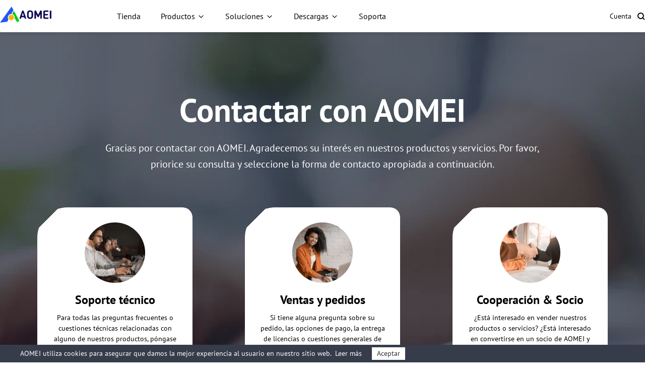

--- FILE ---
content_type: text/html
request_url: https://www.ubackup.com/es/contact-us.html
body_size: 6479
content:
<!DOCTYPE html><html lang="es"><head>
    <!-- Google tag (gtag.js) --> 
     
    
  
<!-- Google Tag Manager -->
<script>
    (function (w, d, s, l, i) {
        w[l] = w[l] || [];
        w[l].push({
            'gtm.start': new Date().getTime(),
            event: 'gtm.js'
        });
        var f = d.getElementsByTagName(s)[0],
            j = d.createElement(s),
            dl = l != 'dataLayer' ? '&l=' + l : '';
        j.async = true;
        j.src = 'https://www.googletagmanager.com/gtm.js?id=' + i + dl;
        f.parentNode.insertBefore(j, f);
    })(window, document, 'script', 'dataLayer', 'GTM-MZWCC57');
</script>
<!-- End Google Tag Manager -->
<script src="https://static.ubackup.com/lib/amt.min.js" defer=""></script>

<!-- End Google Tag Manager -->
<!-- Global site tag (gtag.js) - Google Ads: 607279333 -->
  <script async="" src="https://www.googletagmanager.com/gtag/js?id=AW-607279333"></script>
  <script>
    window.dataLayer = window.dataLayer || [];

    function gtag() {
      dataLayer.push(arguments);
    }
    gtag('js', new Date());
    gtag('config', 'AW-607279333');
  </script>
  <!-- /Global site tag (gtag.js) - Google Ads: 607279333 -->
  <meta charset="utf-8">
  <meta http-equiv="X-UA-Compatible" content="IE=edge">
  <meta name="viewport" content="width=device-width, initial-scale=1">
  <title>Contactar con el Equipo de Soporte y Ventas de AOMEI Backupper</title>
  <meta name="robots" content="index,follow,all">
  <meta name="description" content="Póngase en contacto con el equipo de soporte y ventas de AOMEI Backupper.">
  <meta name="keywords" content="ContactoContacto, AOMEI Backupper">
  
  <link rel="shortcut icon" type="image/x-icon" href="/favicon.ico">
  <link rel="bookmark" type="image/x-icon" href="/favicon.ico">
  <link rel="canonical" href="https://www.ubackup.com/es/contact-us.html">
  
  
  
  
  
  <link rel="stylesheet" href="/resource/css/base.css">
  <link rel="stylesheet" href="/resource/css/slick.min.css">
  <link rel="stylesheet" href="/resource/css/contact-us.css">
  <script type="text/javascript">
    (function (c, l, a, r, i, t, y) {
      c[a] = c[a] || function () { (c[a].q = c[a].q || []).push(arguments) };
      t = l.createElement(r); t.async = 1; t.src = "https://www.clarity.ms/tag/" + i;
      y = l.getElementsByTagName(r)[0]; y.parentNode.insertBefore(t, y);
    })(window, document, "clarity", "script", "coarnuoq5n");
  </script>
</head>

<body>
    <!-- Google Tag Manager noscript -->
    <noscript>
        <iframe src="https://www.googletagmanager.com/ns.html?id=GTM-MZWCC57" height="0" width="0"
            style="display:none;visibility:hidden">
        </iframe>
    </noscript>
    <!-- End Google Tag Manager noscript -->
<!-- header -->
<header id="header-sep" data-time="20250314">
  <nav class="nav">
    <div class="logo-box">
      <a href="/es/" data-ga="'/es/index.html','click', '/es/top-navi'" data-monitor="'redirection','top'" class="logo">
        <img src="/resource/images/logo/aomei-logo.svg" alt="" srcset="" width="102" height="32" loading="lazy">
      </a>
      <label class="burger" for="burger">
        <input type="checkbox" id="burger">
        <span></span>
        <span></span>
        <span></span>
      </label>
    </div>

    <div class="nav-content">
      <ul class="nav-list">
        <li>
          <a href="/es/store.html" data-ga="'/es/store.html','click', '/es/top-navi'" data-monitor="'2buy','top'" class="nav-btn">
            Tienda
          </a>
        </li>
        <li class="dropdown dropdown-product">
          <button class="nav-btn">Productos</button>
          <div class="dropdown-content">
            <div class="dropdown-menu open" data-menu="1">
              <div class="dropdown-item dropdown-item-submenu active" data-index="1-1">
                <a href="/es/ab/" data-ga="'/es/ab/index.html','click', '/es/top-navi'" data-monitor="'redirection','top'" class="dropdown-item-link">
                  <i class="ic ic-ab"></i>
                  <div class="dropdown-item-txt">
                    <h4 class="dropdown-item-tit">AOMEI Backupper</h4>
                    <p class="dropdown-item-desc">
                      Software autónomo de backup, clonación y sync de Windows
                    </p>
                  </div>
                </a>

                <div class="dropdown-submenu dropdown-submenu-all" data-index="1-1-1">
                  <div class="dropdown-submenu-box">
                    <div class="dropdown-submenu-it">
                      <div class="sub-it-for">Para Hogar</div>
                      <div class="sub-it-forbox sub-it-forbox-home">
                        <button class="sub-it-box">
                          <div class="sub-it-box-link">
                            <div class="sub-it-tit">
                              <h4>AOMEI Backupper Standard</h4>
                              <span class="subtitle subtitle-gre subtitle-sign">GRATIS</span>
                            </div>
                            <p class="sub-it-desc">
                              Software de copia de seguridad de Windows GRATUITO para proteger los datos personales.
                            </p>
                          </div>
                          <a href="/es/free-backup-software.html" data-ga="'/es/free-backup-software.html','click', '/es/top-navi'" data-monitor="'redirection','top'" class="virtual-link"></a>
                        </button>
                        <button class="sub-it-box">
                          <div class="sub-it-box-link">
                            <div class="sub-it-tit">
                              <h4>AOMEI Backupper Professional</h4>
                            </div>
                            <p class="sub-it-desc">
                              Software de copia de seguridad, sincronización y clonación de PC Windows para uso personal.
                            </p>
                          </div>
                          <a href="/es/professional.html" data-ga="'/es/professional.html','click', '/es/top-navi'" data-monitor="'redirection,'top'" class="virtual-link"></a>
                        </button>
                      </div>
                    </div>
                    <div class="dropdown-submenu-it">
                      <div class="sub-it-for">Para Empresas</div>
                      <div class="sub-it-forbox sub-it-forbox-bus">
                        <button class="sub-it-box">
                          <div class="sub-it-box-link">
                            <div class="sub-it-tit">
                              <h4>AOMEI Backupper Workstation</h4>
                            </div>
                            <p class="sub-it-desc">
                              Software de copia de seguridad, sincronización y clonación de PC Windows para uso empresarial.
                            </p>
                          </div>
                          <a href="/es/workstation.html" data-ga="'/es/workstation.html','click', '/es/top-navi'" data-monitor="'redirection','top'" class="virtual-link"></a>
                        </button>
                        <button class="sub-it-box">
                          <div class="sub-it-box-link">
                            <div class="sub-it-tit">
                              <h4>AOMEI Backupper Server</h4>
                            </div>
                            <p class="sub-it-desc">
                              Soluciones fiables de copia de seguridad, sincronización y clonación de Windows Server.
                            </p>
                          </div>
                          <a href="/es/server.html" data-ga="'/es/server.html','click', '/es/top-navi'" data-monitor="'redirection,'top'" class="virtual-link"></a>
                        </button>
                        <button class="sub-it-box">
                          <div class="sub-it-box-link">
                            <div class="sub-it-tit">
                              <h4>AOMEI Backupper Technician</h4>
                            </div>
                            <p class="sub-it-desc">
                              Kit de herramientas de copia de seguridad y clonación para un número ilimitado de PC dentro de una empresa.
                            </p>
                          </div>
                          <a href="/es/ab-technician.html" data-ga="'/es/ab-technician.html','click', '/es/top-navi'" data-monitor="'redirection,'top'" class="virtual-link"></a>
                        </button>
                        <button class="sub-it-box">
                          <div class="sub-it-box-link">
                            <div class="sub-it-tit">
                              <h4>AOMEI Backupper Technician Plus</h4>
                            </div>
                            <p class="sub-it-desc">
                              Kit de herramientas de copia de seguridad y clonación para un número ilimitado de PC y servidores de una empresa.
                            </p>
                          </div>
                          <a href="/es/ab-technician-plus.html" data-ga="'/es/ab-technician-plus.html','click', '/es/top-navi'" data-monitor="'redirection,'top'" class="virtual-link"></a>
                        </button>
                      </div>
                    </div>
                    <p class="dropdown-submenu-bot">
                      Conozca las diferencias y elija la edición que mejor se adapte a ti.
                      <a href="/es/edition-comparison.html" data-ga="'/es/edition-comparison.html','click', '/es/top-navi'" data-monitor="'redirection','top'">Comparación de ediciones &gt;&gt;</a>
                    </p>
                  </div>
                </div>
              </div>
              <a href="/es/mac/" data-ga="'/es/mac/index.html','click', '/es/top-navi'" data-monitor="'redirection','top'" class="dropdown-item">
                <i class="ic ic-abmac"></i>
                <div class="dropdown-item-txt">
                  <h4 class="dropdown-item-tit">AOMEI Backupper Mac</h4>
                  <p class="dropdown-item-desc">
                    Software independiente de respaldo y sincronización para Mac
                  </p>
                </div>
              </a>

              <div class="dropdown-item dropdown-item-submenu" data-index="1-2">
                <a href="/enterprise/" data-ga="'/enterprise/index.html','click', '/es/top-navi'" data-monitor="'redirection','top'" class="dropdown-item-link">
                  <i class="ic ic-acbn"></i>
                  <div class="dropdown-item-txt">
                    <h4 class="dropdown-item-tit">
                      AOMEI Cyber Backup<span class="subtitle subtitle-bl subtitle-sign">Centralizado</span>
                    </h4>
                    <p class="dropdown-item-desc">
                      Respaldo centralizado de VMs, Windows y MSSQL para empresas
                    </p>
                  </div>
                </a>

                <div class="dropdown-submenu dropdown-submenu-acb" data-index="1-2-1">
                  <div class="dropdown-submenu-box">
                    <button class="sub-it-box">
                      <div class="sub-it-box-link">
                        <i class="ic ic-acb-free"></i>
                        <div class="sub-it-tit">
                          <h4>AOMEI Cyber Backup Free</h4>
                        </div>

                        <p class="desc">
                          Software de copia de seguridad gratuito para y recuperación.
                        </p>
                      </div>
                      <a href="/enterprise/free-enterprise-backup.html" data-ga="'/enterprise/free-enterprise-backup.html','click', '/es/top-navi'" data-monitor="'redirection','top'" class="virtual-link"></a>
                    </button>
                    <button class="sub-it-box">
                      <div class="sub-it-box-link">
                        <i class="ic ic-acb-pre"></i>
                        <div class="sub-it-tit">
                          <h4>AOMEI Cyber Backup Premium</h4>
                        </div>

                        <p class="desc">
                          Realice copias de seguridad de todos los datos importantes de la empresa en un número ilimitado de dispositivos con funciones avanzadas.
                        </p>
                      </div>
                      <a href="/enterprise/top-enterprise-backup-software.html" data-ga="'/enterprise/top-enterprise-backup-software.html','click', '/es/top-navi'" data-monitor="'redirection','top'" class="virtual-link">
                      </a>
                    </button>
                  </div>
                </div>
              </div>

              <a href="/es/phone-tool/" data-ga="'/es/phone-tool/index.html','click', '/es/top-navi'" data-monitor="'redirection','top'" class="dropdown-item">
                <i class="ic ic-afb"></i>
                <div class="dropdown-item-txt">
                  <h4 class="dropdown-item-tit">AOMEI FoneBackup</h4>
                  <p class="dropdown-item-desc">
                    Software gratuito de respaldo y transferencia de iPhone
                  </p>
                </div>
              </a>

              <div class="dropdown-item " data-index="1-3">
                <a href="/data-recovery-software/" data-ga="'/data-recovery-software/index.html','click', '/es/top-navi'" data-monitor="'redirection','top'" class="dropdown-item-link">
                  <i class="ic ic-afr"></i>
                  <div class="dropdown-item-txt">
                    <h4 class="dropdown-item-tit">AOMEI FastRecovery</h4>
                    <p class="dropdown-item-desc">
                      Recupera archivos perdidos o eliminados de Windows e iOS.
                    </p>
                  </div>
                </a>
              </div>
            </div>
          </div>
        </li>
        <li class="dropdown dropdown-sol">
          <button class="nav-btn">Soluciones</button>
          <div class="dropdown-content">
            <div class="dropdown-menu">
              <div class="dropdown-sol-it">
                <div class="sol-tit sol-tit-win">Windows</div>
                <div class="sol-list">
                  <a href="/es/clonar/" data-monitor="'redirection','top'" data-ga="'/es/clonar/index.html','click', '/es/top-navi'">Clonación de disco y Migración de SO</a>
                  <a href="/es/backup-restore.html" data-monitor="'redirection','top'" data-ga="'/es/backup-restore.html','click', '/es/top-navi'">Respaldo independiente de Windows</a>
                  <a href="/enterprise/centralized-windows-backup.html" data-monitor="'redirection','top'" data-ga="'/enterprise/centralized-windows-backup.html
                    ','click', '/es/top-navi'">Respaldo centralizada de Windows</a>
                  <a href="/es/email/" data-monitor="'redirection','top'" data-ga="'/es/email/index.html','click', '/es/top-navi'">Respaldo de email y Outlook</a>
                  <a href="/es/sincronizacion/" data-monitor="'redirection','top'" data-ga="'/es/sincronizacion/index.html','click', '/es/top-navi'">Sincronización de archivos de Windows</a>
                  <a href="/es/image-deployment-software.html" data-monitor="'redirection','top'" data-ga="'/es/image-deployment-software.html','click', '/es/top-navi'">Image Deploy del sistema</a>
                  <a href="/data-recovery-software/windows-recovery.html" data-monitor="'redirection','top'" data-ga="'/data-recovery-software/windows-recovery.html','click', '/es/top-navi'">Recuperación de datos de Windows</a>
                </div>
              </div>
              <div class="dropdown-sol-it">
                <div class="sol-tit sol-tit-ios">iOS &amp; macOS</div>
                <div class="sol-list">
                  <a href="/es/mac-tips/" data-monitor="'redirection','top'" data-ga="'/es/mac-tips/index.html','click', '/es/top-navi'">Sincronización de archivos Mac</a>
                  <a href="/es/phone-tool/phone-backup.html" data-monitor="'redirection','top'" data-ga="'/es/phone-tool/phone-backup.html','click', '/es/top-navi'">Respaldo de datos del iPhone</a>
                  <a href="/es/phone-tool/phone-transfer.html" data-monitor="'redirection','top'" data-ga="'/es/phone-tool/phone-transfer.html','click', '/es/top-navi'">Transferencia de datos del iPhone</a>
                  <a href="/es/phone-tool/icloud-manager.html" data-monitor="'redirection','top'" data-ga="'/es/phone-tool/icloud-manager.html','click', '/es/top-navi'">Gestor de datos de iCloud</a>
                  <a href="/es/phone-tool/whatsapp-transfer.html" data-monitor="'redirection','top'" data-ga="'/es/phone-tool/whatsapp-transfer.html','click', '/es/top-navi'">Transferencia de archivos de WhatsApp</a>
                  <a href="/data-recovery-software/iphone-recovery.html" data-monitor="'redirection','top'" data-ga="'/data-recovery-software/iphone-recovery.html','click', '/es/top-navi'">Recuperación de datos de iPhone</a>
                </div>
              </div>
              <div class="dropdown-sol-it">
                <div class="sol-tit sol-tit-vm">Máquina virtual y database</div>
                <div class="sol-list">
                  <a href="/enterprise/vmware-backup.html" data-monitor="'redirection','top'" data-ga="'/enterprise/vmware-backup.html','click', '/es/top-navi'">Respaldo de VMware
                  </a>
                  <a href="/enterprise/hyper-v-backup.html
                    " data-monitor="'redirection','top'" data-ga="'/enterprise/hyper-v-backup.html
                    ','click', '/es/top-navi'">Respaldo de Microsoft Hyper-V
                  </a>
                  <a href="/enterprise/sql-backup.html" data-monitor="'redirection','top'" data-ga="'/enterprise/sql-backup.html','click', '/es/top-navi'">Respaldo de Microsoft SQL Server
                  </a>
                </div>
              </div>
            </div>
          </div>
        </li>
        <li class="dropdown dropdown-down">
          <button class="nav-btn">Descargas</button>
          <div class="dropdown-content">
            <div class="dropdown-menu">
              <a href="/es/download.html" data-ga="'/es/download.html','click', '/es/top-navi'" data-monitor="'2download','top'" class="dropdown-item">
                <i class="ic ic-ab"></i>
                <div class="dropdown-item-txt">
                  <h4 class="dropdown-item-tit">AOMEI Backupper</h4>
                  <p class="dropdown-item-desc">
                    Descarga gratuita para hacer copias de seguridad, sincronizar o clonar Windows
                  </p>
                </div>
              </a>
              <a href="/enterprise/download.html" data-ga="'/enterprise/download.html','click', '/es/top-navi'" data-monitor="'2download','top'" class="dropdown-item">
                <i class="ic ic-acbn"></i>
                <div class="dropdown-item-txt">
                  <h4 class="dropdown-item-tit">AOMEI Cyber Backup</h4>
                  <p class="dropdown-item-desc">
                    Descarga gratuita para la protección de datos empresariales
                  </p>
                </div>
              </a>
              <a href="/es/phone-tool/download.html" data-ga="'/es/phone-tool/download.html','click', '/es/top-navi'" data-monitor="'2download','top'" class="dropdown-item">
                <i class="ic ic-afb"></i>
                <div class="dropdown-item-txt">
                  <h4 class="dropdown-item-tit">AOMEI FoneBackup</h4>
                  <p class="dropdown-item-desc">
                    Descarga gratuita para hacer copias de seguridad o transferir datos del iPhone
                  </p>
                </div>
              </a>
              <a href="/data-recovery-software/download.html" data-ga="'/data-recovery-software/download.html','click', '/es/top-navi'" data-monitor="'2download','top'" class="dropdown-item">
                <i class="ic ic-afr"></i>
                <div class="dropdown-item-txt">
                  <h4 class="dropdown-item-tit">AOMEI FastRecovery</h4>
                  <p class="dropdown-item-desc">
                    Descarga gratuita para recuperar datos perdidos o borrados
                  </p>
                </div>
              </a>
            </div>
          </div>
        </li>
        <li>
          <a href="/es/support.html" data-ga="'/es/support.html','click', '/es/top-navi'" data-monitor="'redirection','top'" class="nav-btn">Soporta</a>
        </li>
      </ul>
      <ul class="nav-action">
        <li>
          <a href="https://account.aomeitech.com/" data-ga="'https://account.aomeitech.com/','click', '/es/top-navi'" data-monitor="'redirection','top'" class="nav-btn">Cuenta</a>
        </li>
        <li>|</li>
        <li>
          <a href="/es/search.html" data-ga="'/es/search.html','click', '/es/top-navi'" data-monitor="'redirection','top'" class="ic ic-search">
          </a>
        </li>
      </ul>
    </div>
  </nav>
</header>
<!-- header -->

  <div class="banner">
    <div class="container2">
      <h1>Contactar con AOMEI </h1>
      <p class="f-fs20 tt"> Gracias por contactar con AOMEI. Agradecemos su interés en nuestros productos y servicios. Por favor, priorice su consulta y seleccione la forma de contacto apropiada a continuación. </p>
      <div class="wrap">
        <div class="item">
          <div class="img-box">
            <picture>
              <source media="(min-width:2048px)" srcset="/resource/images/contact-us/ub-contactus-img-support@2x.webp">
              <img src="/resource/images/contact-us/ub-contactus-img-support.webp" width="120" height="120" alt="">
            </picture>
          </div>
          <h3>Soporte técnico</h3>
          <p class="des"> Para todas las preguntas frecuentes o cuestiones técnicas relacionadas con alguno de nuestros productos, póngase en contacto con nosotros a través de </p>
          <a data-monitor="'mailto','banner'" href="/cdn-cgi/l/email-protection#54272124243b262014353b39313d2031373c7a373b39" class="mail"><span class="__cf_email__" data-cfemail="c1b2b4b1b1aeb3b581a0aeaca4a8b5a4a2a9efa2aeac">[email&#160;protected]</span></a>

        </div>
        <div class="item">
          <div class="img-box">
            <picture>
              <source media="(min-width:2048px)" srcset="/resource/images/contact-us/ub-contactus-img-sales@2x.webp">
              <img src="/resource/images/contact-us/ub-contactus-img-sales.webp" width="120" height="120" alt="">
            </picture>
          </div>
          <h3>Ventas y pedidos</h3>
          <p class="des"> Si tiene alguna pregunta sobre su pedido, las opciones de pago, la entrega de licencias o cuestiones generales de venta al utilizar nuestra tienda en línea, envíenos un correo electrónico a través de: </p>
          <a data-monitor="'mailto','banner'" href="/cdn-cgi/l/email-protection#2e5d4f424b5d6e4f41434b475a4b4d46004d4143" class="mail"><span class="__cf_email__" data-cfemail="54273538312714353b39313d2031373c7a373b39">[email&#160;protected]</span></a>

        </div>
        <div class="item">
          <div class="img-box">
            <picture>
              <source media="(min-width:2048px)" srcset="/resource/images/contact-us/ub-contactus-img-partner@2x.webp">
              <img src="/resource/images/contact-us/ub-contactus-img-partner.webp" width="120" height="120" alt="">
            </picture>
          </div>
          <h3>Cooperación &amp; Socio</h3>
          <p class="des"> ¿Está interesado en vender nuestros productos o servicios? ¿Está interesado en convertirse en un socio de AOMEI y vender nuestros productos? Envíenos un correo electrónico a través de: </p>
          <a data-monitor="'mailto','banner'" href="/cdn-cgi/l/email-protection#0b7b6a797f656e797863627b4b6a64666e627f6e686325686466" class="mail"><span class="__cf_email__" data-cfemail="3747564543595245445f5e477756585a525e4352545f1954585a">[email&#160;protected]</span></a>

        </div>
        <div class="item">
          <div class="img-box">
            <picture>
              <source media="(min-width:2048px)" srcset="/resource/images/contact-us/ub-contactus-img-complaint@2x.webp"><img src="/resource/images/contact-us/ub-contactus-img-complaint.webp" width="120" height="120" alt="">
            </picture>
          </div>
          <h3>Denuncia</h3>
          <p class="des"> Si no está satisfecho con alguna función de nuestros productos o con alguna parte de nuestros servicios, no dude en hacernos llegar sus quejas a través de: </p>
          <a data-monitor="'mailto','banner'" href="/cdn-cgi/l/email-protection#6605090b160a070f08122607090b030f1203050e4805090b" class="mail"><span class="__cf_email__" data-cfemail="2d4e42405d414c4443596d4c4240484459484e45034e4240">[email&#160;protected]</span></a>

        </div>
      </div>
    </div>
  </div>
  <div class="follow">
    <div class="container2">
      <h2> Siga Para Ponerse En Contacto Con Nosotros </h2>
      <ul class="wrap">
        <li class="item">
          <picture>
            <source media="(min-width:2048px)" srcset="/resource/images/contact-us/ub-contactus-img-ytb@2x.png"><img src="/resource/images/contact-us/ub-contactus-img-ytb.png" width="78" height="78" alt="" loading="lazy">
          </picture>
          <h3 class="f-fs24"> YouTube </h3>
          <p class="des"> Aprenda a resolver sus problemas paso a paso. </p>
          <a data-monitor="'redirection','content'" href="https://www.youtube.com/user/AomeiTech" onclick="ga('send', 'event', 'https:\/\/www.youtube.com/user/AomeiTech', 'click', '/es/contact-us.html')" class="link">Ir Ahora <i class="ic-arw-bl"></i>
          </a>
        </li>
        <li class="item">
          <picture>
            <source media="(min-width:2048px)" srcset="/resource/images/contact-us/ub-contactus-img-fb@2x.png"><img src="/resource/images/contact-us/ub-contactus-img-fb.png" width="78" height="78" alt="" loading="lazy">
          </picture>
          <h3 class="f-fs24"> Facebook </h3>
          <p class="des"> Únete a la comunidad AOMEI y deja mensajes en Facebook. </p>
          <a data-monitor="'redirection','content'" href="https://www.facebook.com/aomeitechnology" onclick="ga('send', 'event', 'https:\/\/www.facebook.com/aomeitechnology', 'click', '/es/contact-us.html')" class="link">Seguir Ahora <i class="ic-arw-bl"></i>
          </a>
        </li>
        <li class="item">
          <picture>
            <source media="(min-width:2048px)" srcset="/resource/images/contact-us/ub-contactus-img-tw@2x.png"><img src="/resource/images/contact-us/ub-contactus-img-tw.png" width="78" height="78" alt="" loading="lazy">
          </picture>
          <h3 class="f-fs24"> Twitter </h3>
          <p class="des"> Únete a la comunidad AOMEI y deja mensajes en Twitter. </p>
          <a data-monitor="'redirection','content'" href="https://x.com/aomeitech" onclick="ga('send', 'event', 'https:\/\/twitter.com/aomeitech', 'click', '/es/contact-us.html')" class="link">Seguir Ahora <i class="ic-arw-bl"></i>
          </a>
        </li>
        <li class="item">
          <picture>
            <source media="(min-width:2048px)" srcset="/resource/images/contact-us/ub-contactus-img-forum@2x.png"><img src="/resource/images/contact-us/ub-contactus-img-forum.png" width="78" height="78" alt="" loading="lazy">
          </picture>
          <h3 class="f-fs24"> Foro </h3>
          <p class="des"> Publica hilos o comparte tus ideas en nuestro foro con los demás. </p>
          <a data-monitor="'redirection','content'" href="https://www.aomeitech.com/forum/" onclick="ga('send', 'event', 'https:\/\/www.aomeitech.com/forum/', 'click', '/es/contact-us.html');" class="link">Ir Ahora <i class="ic-arw-bl"></i>
          </a>
        </li>
      </ul>
    </div>
  </div>
  <!-- footer -->
    <footer class="footer" id="August-footer" data-time="20250314">
  <div class="footer-container">
    <div class="ft-mn">
      <div class="ft-lf">
        <a data-monitor="'redirection','footer'" href="/es/" class="logo"></a>
        <div class="language" data-lan="show">
          <i class="ic-lan lan-es"></i>
          Español
        </div>
        <div class="share">
          <a data-monitor="'redirection','footer'" href="https://www.facebook.com/aomeitechnology" class="facebook" target="-blank"></a>
          <a data-monitor="'redirection','footer'" href="https://x.com/aomeitech" class="twitter" target="-blank"></a>
          <a data-monitor="'redirection','footer'" href="https://www.youtube.com/user/AomeiTech" class="youtube" target="-blank"></a>
        </div>
      </div>
      <div class="ft-rt">
        <div class="logo-x">
          <a data-monitor="'redirection','footer'" href="/es/" class="logo logo-wt"></a>
        </div>
        <div class="it has-drop">
          <h5>Productos</h5>
          <ul class="drop">
            <li>
              <a data-monitor="'redirection','footer'" href="/es/ab/" data-ga="'/es/ab/index.html','click', '/es/bottom-navi'">AOMEI Backupper</a>
            </li>
            <li>
              <a data-monitor="'redirection','footer'" href="/es/mac/" data-ga="'/es/mac/index.html','click', '/es/bottom-navi'">AOMEI Backupper Mac</a>
            </li>
            <li>
              <a data-monitor="'redirection','footer'" data-ga="'/enterprise/index.html','click', '/es/bottom-navi'" href="/enterprise/">AOMEI Cyber Backup</a>
            </li>
            <li>
              <a data-monitor="'redirection','footer'" data-ga="'/es/phone-tool/index.html','click', '/es/bottom-navi'" href="/es/phone-tool/">AOMEI FoneBackup</a>
            </li>
            <li>
              <a data-monitor="'redirection','footer'" data-ga="'/data-recovery-software/','click', '/es/bottom-navi'" href="/data-recovery-software/">AOMEI FastRecovery</a>
            </li>
          </ul>
        </div>
        <div class="it has-drop">
          <h5>Tutoriales</h5>
          <ul class="drop">
            <li>
              <a data-monitor="'redirection','footer'" data-ga="'/es/backup-restore.html','click', '/es/bottom-navi'" href="/es/backup-restore.html">Respaldo y sincronización de Windows</a>
            </li>
            <li>
              <a data-monitor="'redirection','footer'" data-ga="'/es/mac-tips/index.html','click', '/es/bottom-navi'" href="/es/mac-tips/">Respaldo y sincronización en Mac</a>
            </li>
            <li>
              <a data-monitor="'redirection','footer'" data-ga="'/es/clonar/index.html','click', '/es/bottom-navi'" href="/es/clonar/">Clonación de disco y Migración de SO</a>
            </li>
            <li>
              <a data-monitor="'redirection','footer'" data-ga="'/enterprise-backup/index.html','click', '/es/bottom-navi'" href="/enterprise-backup/">Respaldo de datos empresariales</a>
            </li>

            <li>
              <a data-monitor="'redirection','footer'" data-ga="'/es/phone-backup-tips/index.html','click', '/es/bottom-navi'" href="/es/phone-backup-tips/">Respaldo y transferencia de teléfonos</a>
            </li>
            <li>
              <a data-monitor="'redirection','footer'" data-ga="'/data-recovery-disk/index.html','click', '/es/bottom-navi'" href="/data-recovery-disk/">Recuperación de datos de Windows</a>
            </li>
            
          </ul>
        </div>
        <div class="it has-drop">
          <h5>Explorar</h5>
          <ul class="drop">
            <li>
              <a data-monitor="'redirection','footer'" data-ga="'/es/about-us.html','click', '/es/bottom-navi'" href="/es/about-us.html">Sobre</a>
            </li>
            <li>
              <a data-monitor="'redirection','footer'" data-ga="'/es/partner.html','click', '/es/bottom-navi'" href="/es/partner.html">Socio</a>
            </li>
            <li>
              <a data-monitor="'redirection','footer'" data-ga="'/es/contact-us.html','click', '/es/bottom-navi'" href="/es/contact-us.html">Contacto</a>
            </li>

            <li>
              <a data-monitor="'redirection','footer'" data-ga="'/es/support.html','click', '/es/bottom-navi'" href="/es/support.html">Soporta</a>
            </li>
          </ul>
        </div>
      </div>
    </div>
    <div class="ft-btm">
      <p>
        © 2009-<span data-time="now">2026</span> AOMEI. Todos los derechos reservados.
      </p>
      <ul class="copy">
        <li>
          <a data-monitor="'redirection','footer'" href="/es/privacy.html">Política de privacidad</a>|
        </li>
        <li>
          <a data-monitor="'redirection','footer'" href="/es/terms.html">Condiciones de uso</a>
        </li>
      </ul>
    </div>
  </div>
</footer>
<div class="lan-select">
    <div class="lan-select-x">
        <div class="lan-select-mn">
            <div class="hd">
                <a href="" class="logo"></a>
                <button data-monitor="'cancel','footer'" class="close"></button>
            </div>
            <div class="col">
                <div class="continent-it">
                    <h5 data-lan="it-tt">AMÉRICAS</h5>
                    <ul data-lan="it-cnt">
                        <li><a data-monitor="'redirection','footer'" class="ca" href="/">Canada - (English)</a></li>
                        <li><a data-monitor="'redirection','footer'" class="ca" href="/fr/">Canada - (Français)</a>
                        </li>
                        <li><a data-monitor="'redirection','footer'" class="la" href="/es/">Latinoamérica - (Español)</a></li>
                        <li><a data-monitor="'redirection','footer'" class="us" href="/">United States - (English)</a></li>
                    </ul>
                </div>
                <div class="continent-it">
                    <h5 data-lan="it-tt">ORIENTE MEDIO Y ÁFRICA</h5>
                    <ul data-lan="it-cnt">
                        <li>
                            <a data-monitor="'redirection','footer'" class="mea" href="/">Middle East and Africa - (English)</a>
                        </li>
                    </ul>
                </div>
            </div>
            <div class="col">
                <div class="continent-it">
                    <h5 data-lan="it-tt">EUROPA</h5>
                    <div class="it-ls" data-lan="it-cnt">
                        <ul>
                            <li><a data-monitor="'redirection','footer'" class="be" href="/fr/">Belgique - (Français)</a></li>
                            <li><a data-monitor="'redirection','footer'" class="be" href="/">België - (English)</a>
                            </li>
                            <li><a data-monitor="'redirection','footer'" class="de" href="/de/">Deutschland - (Deutsch)</a></li>
                            <li><a data-monitor="'redirection','footer'" class="es" href="/es/">España - (Español)</a></li>
                            <li><a data-monitor="'redirection','footer'" class="euro" href="/">Europe - (English)</a></li>
                            <li><a data-monitor="'redirection','footer'" class="fr" href="/fr/">France - (Français)</a></li>
                            <li><a data-monitor="'redirection','footer'" class="it" href="/it/">Italia - (Italiano)</a></li>
                            <li><a data-monitor="'redirection','footer'" class="ne" href="/">Nederland - (English)</a></li>
                        </ul>
                        <ul>
                            <li><a data-monitor="'redirection','footer'" class="no" href="/">Nordics - (English)</a>
                            </li>
                            <li><a data-monitor="'redirection','footer'" class="ost" href="/de/">Österreich - (Deutsch)</a></li>
                            <li><a data-monitor="'redirection','footer'" class="po" href="/">Polska - (English)</a>
                            </li>
                            <li><a data-monitor="'redirection','footer'" class="por" href="/">Portugal - (English)</a></li>
                            <li><a data-monitor="'redirection','footer'" class="sc" href="/de/">Schweiz - (Deutsch)</a></li>
                            <li><a data-monitor="'redirection','footer'" class="sc" href="/fr/">Suisse - (Français)</a></li>
                            <li><a data-monitor="'redirection','footer'" class="poc" href="/">Россия - (English)</a>
                            </li>
                            <li><a data-monitor="'redirection','footer'" class="uk" href="/">United Kingdom - (English)</a></li>
                        </ul>
                    </div>
                </div>
            </div>
            <div class="col">
                <div class="continent-it">
                    <h5 data-lan="it-tt">ASIA PACÍFICO</h5>
                    <ul data-lan="it-cnt">
                        <li><a data-monitor="'redirection','footer'" class="au" href="/">Australia - (English)</a>
                        </li>
                        <li><a data-monitor="'redirection','footer'" class="in" href="/">India - (English)</a></li>
                        <li><a data-monitor="'redirection','footer'" class="nz" href="/">New Zealand (English)</a>
                        </li>
                        <li><a data-monitor="'redirection','footer'" class="ph" href="/">Philippines - (English)</a>
                        </li>
                        <li><a data-monitor="'redirection','footer'" class="si" href="/">Singapore - (English)</a>
                        </li>
                        <li>
                            <a data-monitor="'redirection','footer'" class="tr" href="/tw/">Traditional Chinese - (繁體中文)</a>
                        </li>
                        <li><a data-monitor="'redirection','footer'" class="kr" href="/">대한민국 - (English)</a></li>
                        <li><a data-monitor="'redirection','footer'" class="jp" href="/jp/">日本- (日本語)</a></li>
                    </ul>
                </div>
            </div>
        </div>
    </div>
</div>
<!-- footer -->
  <script data-cfasync="false" src="/cdn-cgi/scripts/5c5dd728/cloudflare-static/email-decode.min.js"></script><script src="https://www.ubackup.com/assets/js/team/publicalice.js" defer=""></script>
  <script src="/resource/lib/jquery-2.1.4.min.js"></script>
  <script src="/resource/js/main.js"></script>
  <script src="/resource/js/business.js"></script>




<script defer src="https://static.cloudflareinsights.com/beacon.min.js/vcd15cbe7772f49c399c6a5babf22c1241717689176015" integrity="sha512-ZpsOmlRQV6y907TI0dKBHq9Md29nnaEIPlkf84rnaERnq6zvWvPUqr2ft8M1aS28oN72PdrCzSjY4U6VaAw1EQ==" data-cf-beacon='{"version":"2024.11.0","token":"8e1f0e5bfd2b44d49d6bf3e6922d4f51","server_timing":{"name":{"cfCacheStatus":true,"cfEdge":true,"cfExtPri":true,"cfL4":true,"cfOrigin":true,"cfSpeedBrain":true},"location_startswith":null}}' crossorigin="anonymous"></script>
</body></html>

--- FILE ---
content_type: text/css
request_url: https://www.ubackup.com/resource/css/slick.min.css
body_size: 1410
content:
.slick-slider{position:relative;display:block;box-sizing:border-box;-webkit-user-select:none;-moz-user-select:none;-ms-user-select:none;user-select:none;-webkit-touch-callout:none;-khtml-user-select:none;-ms-touch-action:pan-y;touch-action:pan-y;-webkit-tap-highlight-color:transparent}.slick-list{position:relative;display:block;overflow:hidden;margin:0;padding:0}.slick-list:focus{outline:0}.slick-list.dragging{cursor:pointer}.slick-slider .slick-list,.slick-slider .slick-track{-webkit-transform:translate3d(0, 0, 0);-moz-transform:translate3d(0, 0, 0);-ms-transform:translate3d(0, 0, 0);-o-transform:translate3d(0, 0, 0);transform:translate3d(0, 0, 0)}.slick-track{position:relative;top:0;left:0;display:block;margin-left:auto;margin-right:auto}.slick-track:after,.slick-track:before{display:table;content:''}.slick-track:after{clear:both}.slick-loading .slick-track{visibility:hidden}.slick-slide{display:none;float:left;height:100%;min-height:1px}[dir=rtl] .slick-slide{float:right}.slick-slide img{display:block;margin:0 auto}.slick-slide.slick-loading img{display:none}.slick-slide.dragging img{pointer-events:none}.slick-initialized .slick-slide{display:block}.slick-loading .slick-slide{visibility:hidden}.slick-vertical .slick-slide{display:block;height:auto;border:1px solid transparent}.slick-arrow.slick-hidden{display:none}.slick-dots{position:absolute;left:0;bottom:20px;display:block;width:100%;padding:0;margin:0;list-style:none;text-align:center;cursor:pointer;line-height:1}.slick-dots li{position:relative;display:inline-block;margin:0 5px;padding:0;cursor:pointer;line-height:0}.slick-dots li button{line-height:0}.slick-dots li button:focus,.slick-dots li button:hover{opacity:1;cursor:pointer}.slick-next,.slick-prev{position:absolute;top:50%;width:15px;height:28px;margin-top:-14px;z-index:10;cursor:pointer;border:none;outline:0;display:block;font-size:0}.slick-prev{left:0;background-position:0 0}.slick-prev:hover{background-position:0 -38px}.slick-next{right:0;background-position:0 -75px}.slick-next:hover{background-position:0 -113px}.slick-dots li button{display:inline-block;background-color:#cecece;border-radius:50%;-webkit-transition:all .5s;-o-transition:all .5s;-moz-transition:all .5s;transition:all .5s;border:none;outline:0;color:transparent;padding:0;width:5px;height:5px}.slick-dots li.slick-active button{height:5px;width:5px;border-radius:4px;background-color:#237fff}:focus{outline:0}.slick-list{overflow:hidden}.carousel .slick-list{padding-bottom:20px}.swiper-item{display:none;padding:0}.swiper-item:first-child{display:block}.swiper-box .swiper-item{padding:0 8.6%}.swiper-box .swiper-item .top{margin-bottom:30px}.appraise .container{max-width:1564px}.slick-center .item{margin:0 8px;width:500px;border-radius:32px 16px 32px 16px;background:#101B32;border-radius:20px;color:#fff;text-align:left;clip-path:polygon(40px 0, 100% 0, 100% calc(100% - 40px), calc(100% - 40px) 100%, 0 100%, 0% 40px);overflow:hidden}.slick-center .item-top{height:156px;text-align:center;padding:10px;background:rgba(9,17,33,0.5);display:flex;flex-direction:column;justify-content:center;align-items:center}.slick-center .item-top .ic-logo{display:inline-block;width:262px;height:106px}.slick-center .item-txt{padding:40px 24px;background:#101B32}.slick-center .item-txt .tt{display:flex;justify-content:space-between;align-items:center;margin-bottom:20px}.slick-center .item-txt .ic-star{display:inline-block;width:120px;height:26px;background:url(/resource/images/icon/ub-all-sprite@2x.png) no-repeat -20px -125px;background-size:1400px 872px}.slick-center .item-txt p{line-height:2}.slick-center .slick-arrow{width:64px;height:64px;background:#2258F6;border-radius:50%}.slick-center .slick-arrow::before{content:'';display:inline-block;width:40px;height:40px;background:url(/resource/images/icon/ub-all-sprite@2x.png) no-repeat;background-size:1400px 872px}.slick-center .slick-arrow.slick-prev{left:10%}.slick-center .slick-arrow.slick-prev::before{background-position:-194px -20px}.slick-center .slick-arrow.slick-next{right:10%}.slick-center .slick-arrow.slick-next::before{background-position:-252px -20px}.slick-center .slick-list{position:relative}.slick-center .slick-list::after,.slick-center .slick-list::before{content:'';position:absolute;top:0;height:calc(100% - 6px);width:350px;z-index:10}.slick-center .slick-list::before{left:0;background:linear-gradient(to right, #091121 0%, #091121 40%, transparent 100%)}.slick-center .slick-list::after{right:0;background:linear-gradient(to left, #091121 0%, #091121 40%, transparent 100%)}@media (max-width:1500px){.slick-center .item{width:auto}}@media (max-width:991px){.slick-center .item{margin:0}.slick-center .slick-list::before,.slick-center .slick-list::after{display:none}.slick-center .slick-arrow{display:none !important}.slick-center .slick-dots{bottom:-20px}.slick-center .slick-dots li button{width:6px;height:6px}.slick-center .slick-dots li.active button{background:#2258F6}}.base-slick{padding:80px;border-radius:60px 26px 60px 26px;background:linear-gradient(135deg, transparent 35px, #fff 0) top left,linear-gradient(-45deg, transparent 35px, #fff 0) bottom right;background-size:50% 100%;background-repeat:no-repeat;filter:drop-shadow(0 10px 20px rgba(0,0,0,0.05))}.base-slick .logo-ls{display:flex;justify-content:center;align-items:center}.base-slick .logo-ls li{display:inline-block;height:50px;background:url(/resource/images/company/ub-company-sprite.webp) no-repeat;margin:0 7px}.base-slick .remark{margin-bottom:90px;position:relative;padding:56px 0 90px}.base-slick .remark p{font-size:24px;color:#000;line-height:1.42}.base-slick .slick-dots{bottom:0}.base-slick .slick-dots li button{width:12px;height:12px;border-radius:50%;background:rgba(34,88,246,0.3)}.base-slick .slick-dots li.slick-active button{background:#2258f6}.base-slick .slick-content{padding:0 80px;position:relative}.base-slick .slick-content::before,.base-slick .slick-content::after{content:"";display:inline-block;width:42px;height:32px;position:absolute;top:29px;background:url(/resource/images/icon/ub-all-sprite@2x.png) no-repeat;background-size:1400px 872px}.base-slick .slick-content::before{left:0;background-position:-259px -204px}.base-slick .slick-content::after{right:0;background-position:-319px -204px}@media (max-width:991px){.base-slick{padding:0;background:none}.base-slick .slick-content{padding:0}.base-slick .slick-content::before,.base-slick .slick-content::after{display:none}.base-slick .remark{padding:40px 0 0;margin-bottom:50px}.base-slick .remark p{font-size:16px}.base-slick .slick-dots li button{width:8px;height:8px}.base-slick .logo-ls{flex-wrap:wrap}}

--- FILE ---
content_type: text/css
request_url: https://www.ubackup.com/resource/css/contact-us.css
body_size: 671
content:
@media (max-width:767px){body{font-size:14px}}@media (max-width:465px){body{font-size:12px}}.banner{text-align:center;padding:120px 0;background:url(/resource/images/contact-us/ub-contactus-bg-head.webp) center no-repeat;background-size:cover}.banner h1{color:#fff;margin-bottom:24px;line-height:70px}.banner p.tt{margin:0 auto 40px;color:#fff;max-width:870px;line-height:32px}.banner .wrap{display:flex;flex-wrap:wrap;justify-content:space-between}.banner .wrap .item{flex-direction:column;width:308px;padding:30px;border-radius:60px 20px 54px 20px;background:linear-gradient(135deg, transparent 31px, #fff 0) top left,linear-gradient(-45deg, transparent 27px, #fff 0) bottom right;background-size:51% 100%;background-repeat:no-repeat;text-align:center}.banner .wrap .item h3{margin:10px auto 7px;font-size:24px}.banner .wrap .item p.des{min-height:84px;margin-bottom:24px;font-size:14px}.banner .wrap .item .mail{width:200px;height:48px;border-radius:529px 529px 529px 529px;opacity:1;border:1px solid #2258f6;color:#2258f6;line-height:42px;font-size:14px}.banner .wrap .item .mail:hover{background:#2258f6;color:#fff}@media (max-width:1280px){.banner .wrap{justify-content:space-evenly}.banner .wrap .item{margin:30px}}@media (max-width:390px){.banner{padding:40px 0 24px}.banner h1{margin-bottom:16px;line-height:46px}.banner p.tt{margin-bottom:24px;line-height:18px}.banner .wrap .item{width:288px;margin:0 0 16px;border-radius:38px 10px 36px 10px;background:linear-gradient(135deg, transparent 18px, #fff 0) top left,linear-gradient(-45deg, transparent 18px, #fff 0) bottom right;background-size:51% 100%;background-repeat:no-repeat;padding:20px}.banner .wrap .item h3{font-size:14px;line-height:22px;margin:10px auto 7px}.banner .wrap .item .img-box{zoom:.5}.banner .wrap .item p.des{font-size:12px;line-height:14px;min-height:0;margin-bottom:16px}.banner .wrap .item .mail{width:158px;height:32px;line-height:32px;font-size:12px;border-radius:529px 529px 529px 529px}}.follow{padding:160px 0 130px;text-align:center}.follow h2{margin-bottom:80px}.follow .wrap{display:flex;justify-content:space-between}.follow .wrap li{width:308px;height:324px;border-radius:16px 16px 16px 16px;padding:40px 30px;transition:.5s all;border:1px solid transparent;margin-bottom:30px}.follow .wrap li>img{margin-bottom:24px}.follow .wrap li h3{margin-bottom:16px}.follow .wrap li:hover{border:1px solid #e6e8e9;box-shadow:0 10px 20px 0 rgba(0,0,0,0.05)}.follow .wrap li:hover a.link{color:#2258f6}.follow .wrap li p.des{margin-bottom:26px;line-height:24px}.follow .wrap li a.link{color:#000;font-weight:bold}.follow .wrap li a.link .ic-arw-bl{display:inline-block;width:20px;height:20px;vertical-align:middle;background:url(/resource/images/icon/ub-all-sprite@2x.png) no-repeat;background-size:1400px 872px;margin-left:8px;background-position:-155px -83px}@media (max-width:1199px){.follow .wrap{display:flex;justify-content:space-evenly;flex-wrap:wrap}}@media (max-width:390px){.follow{padding:80px 0 60px}.follow h2{margin-bottom:40px}.follow .wrap .item{margin-bottom:20px;height:auto}.follow .wrap .item h3{line-height:20px;font-size:16px;margin-bottom:8px}.follow .wrap .item p.des{margin-bottom:16px}}[lang="jp"] .banner .wrap .item p.des,[lang="es"] .banner .wrap .item p.des,[lang="it"] .banner .wrap .item p.des,[lang="de"] .banner .wrap .item p.des{min-height:105px}[lang="jp"] .follow .wrap li p.des,[lang="es"] .follow .wrap li p.des,[lang="it"] .follow .wrap li p.des,[lang="de"] .follow .wrap li p.des{min-height:72px}[lang=fr] .banner .wrap .item h3{font-size:22px}[lang=fr] .banner .wrap .item p.des{min-height:126px}[lang=fr] .follow .wrap li p.des{min-height:72px}

--- FILE ---
content_type: application/javascript
request_url: https://www.ubackup.com/resource/js/business.js
body_size: 398
content:
/*
 * @Author: error: git config user.name && git config user.email & please set dead value or install git
 * @Date: 2022-10-27 11:43:04
 * @LastEditors: error: git config user.name && git config user.email & please set dead value or install git
 * @LastEditTime: 2022-10-27 11:44:19
 * @FilePath: \ACBN\resource\js\business.js
 * @Description: 这是默认设置,请设置`customMade`, 打开koroFileHeader查看配置 进行设置: https://github.com/OBKoro1/koro1FileHeader/wiki/%E9%85%8D%E7%BD%AE
 */
function slick(elem) {
    $.getScript("/resource/lib/slick.min.js", function () {
        var $elem = elem;
        var $slickWrap = $elem.parents('[data-slick="closest"]');
        var $nav = $slickWrap.find('[data-slick="nav"]');
        var $navItem = $nav.find('[data-slick="nav-it"]');
        $elem.slick(
            $elem.data("options") ?
            new Function("return " + $elem.data("options"))() :
            {}
        ); //

        if ($nav.length > 0) {
            $elem.on(
                "beforeChange",
                function (event, slick, currentSlide, nextSlide) {
                    $navItem
                        .eq(nextSlide)
                        .addClass("active")
                        .siblings()
                        .removeClass("active");
                }
            );
            $navItem.click(function () {
                var $this = $(this);
                console.log($this.index());
                $this.addClass("active").siblings().removeClass("active");
                $elem.slick("slickGoTo", $this.index());
            });
        }
    });
}
slick($("[data-slick='content1']"));

--- FILE ---
content_type: application/javascript
request_url: https://www.ubackup.com/assets/js/team/publicalice.js
body_size: -226
content:
function ga(compatibilitySend,compatibilityEvent,eventCategory, eventOperation, eventLabel) {
  window.dataLayer.push({
      'event': 'custom_ga_event',
      'eventCategory': eventCategory,
      'eventOperation': eventOperation,
      'eventLabel': eventLabel
  });
}

--- FILE ---
content_type: application/javascript
request_url: https://www.ubackup.com/resource/acloud-pop/translate/pop-es-html.js
body_size: 3177
content:
var popupHtml = {
  pop1() {
    return (
        '    <div class="pop">' +
        '        <div class="pop-box-1">' +
        "            <h2>Automatically Create an AOMEI Account</h2>" +
        '            <div class="ms-box">' +
        "                Your order includes AOMEI Cloud which requires an AOMEI Account" +
        "                to associate. To continue, we will automatically create it with the" +
        '                <span class="tips">' +
        "                    billing email" +
        '                    <div class="cntext">' +
        "                        <p>The email address is used to receive the product license code, invoice and other payment" +
        "                            information." +
        "                        </p>" +
        "                        <p>" +
        "                            The default password is the reference (order) number." +
        "                            To ensure account security, please change the password after first login." +
        "                        </p>" +
        "                    </div>" +
        "                </span> you enter in the shopping cart." +
        "            </div>" +
        '            <a href="javascript:;" class="continue">Continue to Shopping Cart' +
        '            <div class="loading"></div>' +
        "            </a>" +
        '            <p class="pop-ms">' +
        '                By clicking "Continue", you agree to create an AOMEI Account with<br>billing email and AOMEI <a class="privacy" href="/es/privacy.html" data-elem="privacy">Privacy Policy</a>.' +
        "            </p>" +
        '            <span class="or">or</span><br>' +
        '            <ul class="list">' +
        '                <li>Manually create an AOMEI Account. <a href="javascript:;" class="pop-register">Create now</a></li>' +
        '                <li>Already have an AOMEI Account? <a href="javascript:;" class="pop-login">Log in</a></li>' +
        "            </ul>" +
        "        </div>" +
        "    </div>"
    );
  },
  // regist
  pop2() {
    return (
        '    <div class="pop">' +
        '        <div class="pop-box-2">' +
        '            <div class="hallmark">' +
        '                <span class="first active">' +
        "                    Crear Cuenta" +
        "                </span>" +
        '                <span class="line"></span>' +
        '                <span class="second">' +
        "                    Información de facturación" +
        "                </span>" +
        "            </div>" +
        '            <div class="form-bx">' +
        "                <h3>Crear una cuenta de AOMEI</h3>" +
        "                   <div class='signup-reset-block'><div>¿Ya tienes una cuenta de AOMEI? <a href='javascript:;' class='pop-login'>Iniciar sesión</a>.</div></div>" +
        '                <form class="form" id="signupForm" action="/account.php">' +
        '                    <div class="row mb-20">' +
        '                        <label for="email" class="ic-label ic-email">' +
        '                            <input type="text" id="email" name="email" placeholder="Email" autocomplete="off"' +
        '                                class="notempty">' +
        "                        </label>" +
        "                    </div>" +
        '                    <div class="row">' +
        '                        <label for="password" class="ic-label ic-pwd">' +
        '                            <input type="password" name="password" id="password" placeholder="Contraseña" autocomplete="off">' +
        "                        </label>" +
        "                    </div>" +
        '                    <div class="row display-none">' +
        '                        <label for="captcha" class="ic-label ic-captcha">' +
        '                            <input type="text" name="captcha" id="code" placeholder="Verificación" autocomplete="off"' +
        '                                class="notempty">' +
        '                            <div class="captcha-img"><img src="" width="120" height="40"></div>' +
        "                        </label>" +
        "                    </div>" +
        '                    <div class="row">' +
        '                        <div class="response-err-msg"></div>' +
        "                    </div>" +
        '                    <div class="row btn-bx">' +
        '                        <input type="hidden" name="m" value="signup">' +
        '                        <button type="submit" class="continue continue-blue" id="regSubmitBtn">Siguiente' +
        '                            <p class="loading"></p>' +
        "                        </button>" +
        "                    </div>" +
        '                    <div class="row">' +
        '                        <div class="privacy-policy">Al crear una cuenta AOMEI, usted acepta que AOMEI <a href="/es/privacy.html" target="_blank">Política de privacidad</a>.</div>' +
        "                    </div>" +
        "                </form>" +
        "            </div>" +
        "        </div>" +
        "    </div>"
    );
  },
  // login
  pop3() {
    return (
        '    <div class="pop">' +
        '        <div class="pop-box-2 pop-box-3">' +
        '            <div class="hallmark">' +
        '                <span class="first active">' +
        "                    Iniciar sesión" +
        "                </span>" +
        '                <span class="line"></span>' +
        '                <span class="second">' +
        "                    Información de facturación" +
        "                </span>" +
        "            </div>" +
        '            <div class="form-bx">' +
        "                <h3>Iniciar sesión en AOMEI cuenta</h3>" +
        "                   <div class='signup-reset-block'><div>¿No tienes una cuenta AOMEI? <a href='javascript:;' class='pop-register'>Regístrate</a>.</div></div>" +
        '                <form class="form" id="loginForm">' +
        '                    <div class="row mb-20">' +
        '                        <label for="email" class="ic-label ic-email">' +
        '                            <input type="text" id="email" name="email" placeholder="Email" autocomplete="off" class="notempty">' +
        "                        </label>" +
        "                    </div>" +
        '                    <div class="row">' +
        '                        <label for="password" class="ic-label ic-pwd">' +
        '                            <input type="password" id="password" name="password" placeholder="Contraseña" autocomplete="off">' +
        "                        </label>" +
        "                    </div>" +
        '                    <div class="row display-none">' +
        '                        <label for="captcha" class="ic-label ic-captcha">' +
        '                            <input type="text" name="captcha" id="code" placeholder="Verificación" autocomplete="off"' +
        '                                class="notempty">' +
        '                            <div class="captcha-img"><img src="" width="120" height="40"></div>' +
        "                        </label>" +
        "                    </div>" +
        '                    <div class="row">' +
        '                        <div class="response-err-msg"></div>' +
        '                        <div class="forget-area"><a href=\'javascript:;\' class=\'pop-forget\'>¿Has olvidado la contraseña?</a></div>' +
        "                    </div>" +
        '                    <div class="row btn-bx">' +
        '                        <input type="hidden" name="m" value="login">' +
        '                        <button type="submit" class="continue continue-blue" id="loginSubmitBtn">Siguiente' +
        '                            <p class="loading"></p>' +
        "                        </button>" +
        "                    </div>" +
        "                </form>" +
        "            </div>" +
        "        </div>" +
        "    </div>"
    );
  },
  // forget password
  pop4() {
    return (
        '    <div class="pop">' +
        '        <p class="pop-ms">' +
        '                <a href="javascript:;" class="privacy pop-login back-to-login-icon"></a><span>Volver a Inicio de sesión</span>' +
        "        </p>" +
        '        <div class="pop-box-2 pop-box-4">' +
        '            <div class="form-bx">' +
        "                <h3>Restablecer contraseña</h3>" +
        '                <form class="form" id="resetForm">' +
        '                    <div class="row mb-20">' +
        '                        <label for="email" class="ic-label ic-email">' +
        '                            <input type="text" id="email" name="email" placeholder="Email" autocomplete="off" class="notempty">' +
        "                        </label>" +
        "                    </div>" +
        '                    <div class="row mb-20">' +
        '                        <label for="code" class="ic-label ic-captcha">' +
        '                            <input type="text" id="code" name="code" placeholder="Código de Verificación" autocomplete="off"' +
        '                                class="notempty">' +
        '                            <div class="send"><button href="javascript:" id="reset-send">Enviar</button><p class="button-loading"></p></div>' +
        "                        </label>" +
        "                    </div>" +
        '                    <div class="row mb-20">' +
        '                        <label for="new_password" class="ic-label ic-pwd">' +
        '                            <input type="password" id="new_password" name="password" placeholder="Nueva Contraseña" autocomplete="off">' +
        "                        </label>" +
        "                    </div>" +
        '                    <div class="row">' +
        '                        <label for="confirm_password" class="ic-label ic-cmpwd">' +
        '                            <input type="password" id="confirm_password" name="confirm_password" placeholder="Confirmar Contraseña" autocomplete="off">' +
        "                        </label>" +
        "                    </div>" +
        '                    <div class="row">' +
        '                        <div class="response-err-msg"></div>' +
        "                    </div>" +
        '                    <div class="row btn-bx">' +
        '                        <input type="hidden" name="m" value="reset">' +
        '                        <button type="submit" class="continue continue-blue" id="resetSubmitBtn">Confirm' +
        '                            <p class="loading"></p>' +
        "                        </button>" +
        "                    </div>" +
        "                </form>" +
        "            </div>" +
        "        </div>" +
        "    </div>"
    );
  },
  // login success
  pop5() {
    return (
        '    <div class="pop">' +
        '        <div class="pop-box-2 pop-box-5">' +
        '            <img src="/acloud-pop/images/pic.png" width="138" height="127" alt="" srcset="">' +
        '            <p class="suc">Success</p>' +
        '            <p class="suc-des">Your AOMEI account has been successfully created. Please click' +
        "                the button below to finish your order.</p>" +
        '            <a href="javascript:;" class="continue">Enter Shopping Cart <span class="time">(5s)</span></a>' +
        "        </div>" +
        "    </div>"
    );
  },
// upgrade,upgrade-setup
  pop6() {
    return (
        '    <div class="pop">' +
        '        <div class="pop-box-1 center">' +
        "            <h2>Automatically Create an AOMEI Account</h2>" +
        '            <div class="ms-box">' +
        "            Your order includes AOMEI Cloud which requires an AOMEI Account to associate. " +
        "               To continue, would you like to automatically create an account with your previous" +
        '                <span class="tips">' +
        "                   <span class='email-txt'>{email}</span>" +
        '                    <div class="cntext">' +
        "                        <p>The email address is the billing address of your previous order, which you previously used to receive the product license code, invoice and other payment information. Now it will be used to create your AOMEI Account so that you can log in AOMEI Backupper program to access AOMEI cloud." +
        "                        </p>" +
        "                        <p>" +
        "                           The default password is the reference (order) number this time. To ensure account security, please change the password after first login."+
        "                        </p>" +
        "                    </div>" +
        "                </span>." +
        "            </div>" +
        '            <a href="javascript:;" class="continue">Continue' +
        '            <div class="loading"></div>' +
        "            </a>" +
        '            <p class="pop-ms">' +
        '                By clicking "Continue", you agree to create an AOMEI Account with<br>billing email and AOMEI <a class="privacy" href="/es/privacy.html" data-elem="privacy">Privacy Policy</a>.' +
        "            </p>" +
        '            <span class="or">or</span><br>' +
        '            <ul class="list">' +
        '                <li>Manually create an AOMEI Account. <a href="javascript:;" class="pop-register">Create now</a></li>' +
        '                <li>Already have an AOMEI Account? <a href="javascript:;" class="pop-login">Log in</a></li>' +
        "            </ul>" +
        "        </div>" +
        "    </div>"
    );
  },
  //upgrade item
  pop7(){
    return (
      '<div class="pop popup-upgrade">'+
      '<div class="popup-upgrade-tit">'+
          "Confirme Su Cambio de Plan"+
      "</div>"+
      '<div class="popup-upgrade-tips">'+
          "<p>Va a actualizar su plan actual a :</p>"+
          "<strong>AOMEI Backupper"+
              '<span data-pname="1"></span> Anual <span data-pcloud="1">+ 1 TB de almacenamiento en Cloud</span>'+
          "</strong>"+
      "</div>"+
      '<div class="popup-upgrade-info">'+
          '<div class="popup-upgrade-info-box popup-upgrade-info-box-1">'+
              '<div class="l-txt">'+
                  "<strong>"+
                      "Fecha de Facturación"+
                  "</strong>"+
              "</div>"+
              '<div class="r-txt">'+
                  "<strong>"+
                      "Cantidad"+
                  "</strong>"+
              "</div>"+
          "</div>"+
          '<div class="popup-upgrade-info-upinfo">'+
              '<div class="popup-upgrade-info-box popup-upgrade-info-box-2">'+
              '<div class="popup-upgrade-info-box-3">'+
                  '<div class="l-txt">'+
                      '<strong class="l-txt-time">Hoy</strong>'+
                      '<p class="l-txt-desc">'+
                          "Sólo tiene que pagar la diferencia de precio para obtener más ventajas y funciones avanzadas."+
                     " </p>"+
                  "</div>"+
                 ' <div class="r-txt">'+
                      '<div class="r-txt-price">'+
                          '<strong data-yearly-pop="today-saleprice">19,99 €</strong> '+
                          '<del data-yearly-pop="today-totalprice">59,99 €</del>'+
                      "</div>"+
                      '<p class="r-txt-desc">Incluye '+
                          '<span data-yearly-pop="today-taxprice">11,00 €</span>'+
                          ' VAT (<span data-yearly-pop="today-percentage">18%</span> en <span data-yearly-pop="today-hasvatprice">19,99 €</span>)'+
                      "</p>"+
                  "</div>"+
              "</div>"+
              "</div>"+
              '<div class="popup-upgrade-info-box-4">'+
                  '<div class="l-txt">'+
                      '<strong> Desde el <span class="l-txt-time" data-yearly-pop="upgrade-time">17 agto. ,'+
                              "2023</span></strong>"+
                      '<p class="l-txt-desc">'+
                          "Se trata de un producto de suscripción con una cuota de "+
                          '<span data-yearly-pop="nextyear-saleprice">19,99 €</span>' +
                          " al año. Puede cancelarlo en cualquier momento."+
                      "</p>"+
                  "</div>"+
                  '<div class="r-txt">'+
                      '<div class="r-txt-price">'+
                          '<strong data-yearly-pop="nextyear-saleprice">19,99 €</strong> '+
                          '<del data-yearly-pop="nextyear-totalprice">19,99 €</del>'+
                      "</div>"+
                      '<p class="r-txt-desc">Incluye '+
                          '<span data-yearly-pop="nextyear-taxprice">19,99 €</span>'+
                          ' VAT (<span data-yearly-pop="nextyear-percentage">11%</span> en <span data-yearly-pop="nextyear-hasvatprice">19,99 €</span>)'+
                      "</p>"+
                  "</div>"+
              "</div>"+
          "</div>"+
      "</div>"+

      '<p class="popup-upgrade-visa">Su forma de pago por defecto es '+
          '<span data-yearly-pop="current-paytpye">Visa</span>'+
          '<span data-yearly-pop="omit-numbers">, XXXX</span><span data-yearly-pop="current-paynum">505T</span>'+
          '.  Para cambiarlo, por favor <a href="" data-yearly-pop="changepayurl">haga un clic aquí.</a>'+
      "</p>"+
      '<a href="javascript:;" class="btn btn-md btn-org" data-confirm="upgrade">Confirmar</a>'+
 " </div>"
    );
  },
  //upgrade success
  pop8(){
    return (
        '<div class="pop popup-success">'+
            '<img src="/resource/images/upgrade-setup/upgrade-ic-successful-160.webp" width="160" height="160" alt="" srcset=""></img>'+
            '<div class="othershow">'+
                "<h3>Actualizar con éxito</h3>"+
                '<p class="ms">'+
                    "Para completar la actualización, utilice el nuevo código de licencia que ha recibido en su dirección de correo electrónico de facturación "+
                    "para actualizar el actual. <br>"+
                    "A continuación, puede volver a AOMEI Backupper y acceder a todas sus funciones y ventajas."+
                '</p>'+
            '</div>'+
        '</div>'
    );
  },
  //upgrade failed kind of payment failed
  pop9(){
    return (
        '<div class="popup-fail">'+
        '<img src="/resource/images/upgrade-setup/upgrade-ic-failed-160.webp" width="160" height="160" alt="" srcset="">'+
        "<h3>Upgrade Failed</h3>"+
        '<p class="ms">'+
            "El pago no puede completarse por ahora."+
            "Por favor, compruebe su método de pago e inténtelo de nuevo. "+
            'O póngase en contacto con <a href="mailto:support@aomeitech.com">support@aomeitech.com</a> para ayuda.'+
        "</p>"+
    "</div>"
    );
  },
  //upgrade failed kind of already upgrade or network problem
  pop10(){
    return (
        '<div class="popup-fail">'+
        '<img src="/resource/images/upgrade-setup/upgrade-ic-failed-160.webp" width="160" height="160" alt="" srcset="">'+
        "<h3>Fallo de actualización</h3>"+
        '<p class="ms">'+
            "¡Uy! Puede que ya hayas actualizado antes, "+
            "en ese caso, utilice el nuevo código de licencia que ha recibido en su dirección de correo electrónico de facturación para actualizar el actual.<br>"+
            "Si no ha actualizado y el error persiste, póngase en contacto con "+
            '<a href="mailto:support@aomeitech.com">support@aomeitech.com</a> para ayuda.'+
        "</p>"+
    "</div>"
    );
  },
  translate: {
    sendEmail: "Resend",
    sendingEmail: "{time}(s)",
    notRegisteredEmail: "Email is not registered yet",
    forgetSuccess: "Password reset successfully. Log in to continue.",
  },
};
